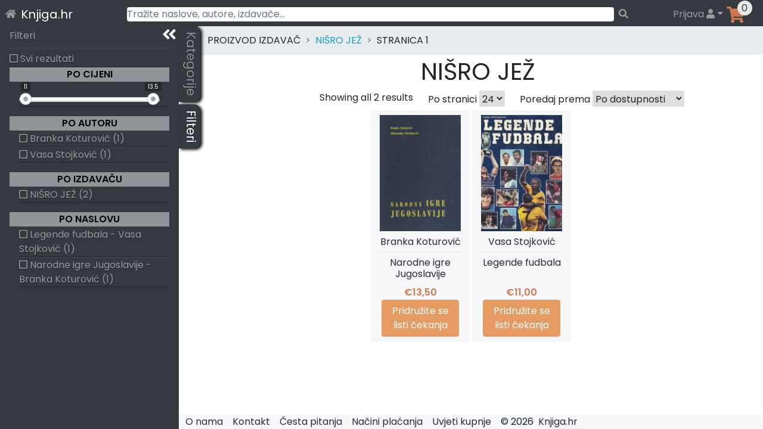

--- FILE ---
content_type: text/css
request_url: https://knjiga.hr/wp-content/plugins/wpsolr-pro/wpsolr/pro/extensions/theme/template/facet-ion-range-slider/wpsolr-facet-ion-range-slider.css?ver=21.6
body_size: -237
content:
.range-slider {
    position: relative;
    height: 80px;
}

.extra-controls {
    position: relative;
    border-top: 3px solid #000;
    padding: 10px 0 0;
}